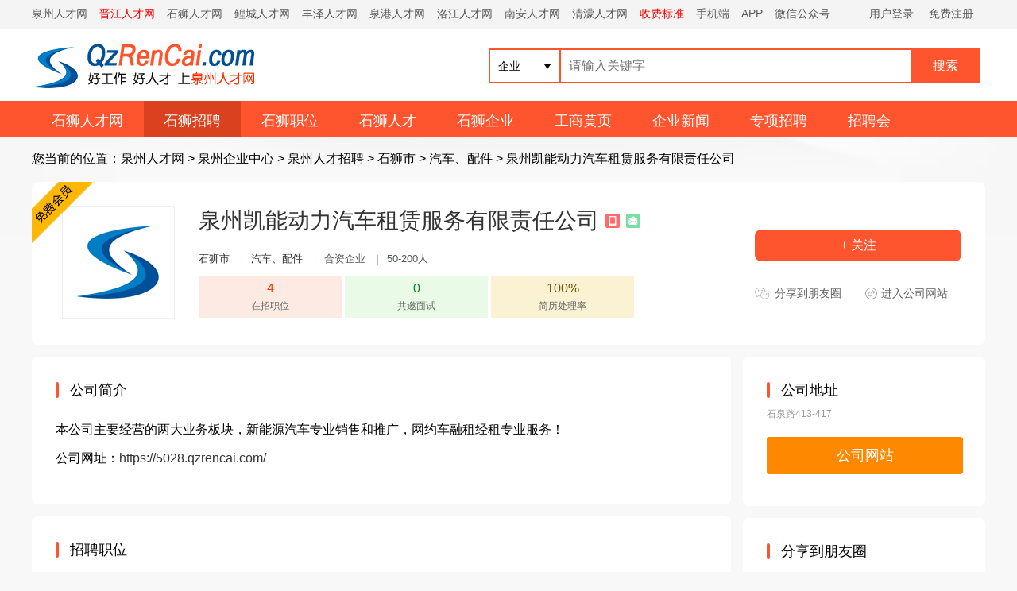

--- FILE ---
content_type: text/html; charset=UTF-8
request_url: https://ss.qzrencai.com/company/5028.html
body_size: 13122
content:
<!DOCTYPE html>
<head>
<meta http-equiv="Content-Type" content="text/html;charset=utf-8" />
<meta name="keywords" content="泉州凯能动力汽车租赁服务有限责任公司公司介绍，泉州凯能动力汽车租赁服务有限责任公司招聘信息，最新产品，汽车、配件" />
<meta name="description" content="本公司主要经营的两大业务板块，新能源汽车专业销售和推广，网约车融租经租专业服务！&nbsp;&nbsp;" />
<link rel="stylesheet" href="https://img.qzrencai.com/app/template/default/style/css.css" type="text/css" />
<link rel="stylesheet" href="https://img.qzrencai.com/app/template/company/default/images/comapply.css" type="text/css" />
<title>泉州凯能动力汽车租赁服务有限责任公司-石狮人才-石狮人才网-ss.QzRenCai.com</title>
<link rel="alternate" media="only screen and (max-width: 640px)" href="https://m.qzrencai.com/company/5028.html" >
<meta name="mobile-agent" content="format=html5;url=https://m.qzrencai.com/company/5028.html" />
<meta name="mobile-agent" content="format=xhtml;url=https://m.qzrencai.com/company/5028.html" />
<link rel="miphtml" href="https://m.qzrencai.com/company/5028.html">
<script type="text/javascript">try {var urlhash = window.location.hash;if (!urlhash.match("fromapp")){if ((navigator.userAgent.match(/(iPhone|iPod|Android|ios|iPad)/i))){window.location="https://m.qzrencai.com/company/5028.html";}}}catch(err){}</script>
</head>

<body class="companyshowbg">
<script>
var weburl="https://www.qzrencai.com",
user_sqintegrity="60",
integral_pricename='积分',
pricename='积分',
code_web='',
code_kind='1';</script>

<!-- 石狮人才网 通用顶部 begin -->
<div class="head"><div class="head_m">
<div class="head_l"><a href="https://www.qzrencai.com/">泉州人才网</a><a href="https://jj.qzrencai.com/" class="red">晋江人才网</a><a href="https://ss.qzrencai.com/">石狮人才网</a><a href="https://lc.qzrencai.com/">鲤城人才网</a><a href="https://fz.qzrencai.com/">丰泽人才网</a><a href="https://qg.qzrencai.com/">泉港人才网</a><a href="https://lj.qzrencai.com/">洛江人才网</a><a href="https://na.qzrencai.com/">南安人才网</a><a href="https://www.qzrencai.com/company/list/3-0-0-0-0-0-0-0.html">清濛人才网</a><a href="https://www.qzrencai.com/ad.html" class="red">收费标准</a><a href="https://www.qzrencai.com/c_wap.html" target="_blank">手机端</a><a href="https://www.qzrencai.com/c_moblie.html" target="_blank">APP</a><a href="https://www.qzrencai.com/c_weixin.html" target="_blank">微信公众号</a></div>
<div class="head_r"><script language="JavaScript" src="https://www.qzrencai.com/index.php?m=qzrencai&c=login"></script></div>
</div></div>

<div class="hp_head">
<div class="w1200">
<div class="hp_head_ft fl">
<div class="hp_head_ft_logo fl"><a href="https://ss.qzrencai.com" title="石狮人才网-ss.QzRenCai.com"><img src="https://img.qzrencai.com/css/logo.png" alt="石狮人才网-ss.QzRenCai.com"/></a></div>
</div>
<div class="hp_head_search fr">
<form action="https://ss.qzrencai.com/c_zp.html" method="get" onsubmit="return search_keyword(this);"  id="index_search_form">
<input type="hidden"  value="company" id="m" />
<input type="hidden" value="search" id="search" />
<div class="hp_head_search_job fl">
<span class="hp_head_search_job_b" id="search_name">企业</span>
<div class="index_header_seach_find_list yunHeaderSearch_list_box none">
<a href="javascript:void(0)" onclick="top_search('company', '企业', 'https://ss.qzrencai.com/c_zp.html', '1', 'company'); $('#search').attr('name', '');">企业</a>
<a href="javascript:void(0)" onclick="top_search('job', '找工作', 'https://ss.qzrencai.com/c_job.html', '1', 'job'); $('#search').attr('name', 'c');">找工作</a>
<a href="javascript:void(0)" onclick="top_search('resume', '找人才', 'https://ss.qzrencai.com/c_resume.html', '1', 'resume'); $('#search').attr('name', 'c');"> 找人才</a></div>
</div>
<div class="fl">
<input class="hp_head_search_text fl" type="text" name="keyword" value="" placeholder="请输入关键字">
<input class="hp_head_search_sr fl" type="submit" value="搜索"/>
</div>
</form>
</div>
</div>
</div>
<div class="hp_nav"><div class="w1200"><ul><li><a href="https://ss.qzrencai.com/">石狮人才网</a></li><li class="nav_list_hover"><a href="https://ss.qzrencai.com/c_zp.html">石狮招聘</a></li><li><a href="https://ss.qzrencai.com/c_job.html">石狮职位</a></li><li><a href="https://ss.qzrencai.com/c_resume.html">石狮人才</a></li><li><a href="https://ss.qzrencai.com/c_company.html">石狮企业</a></li><li><a href="https://ss.qzrencai.com/company/">工商黄页</a></li><li><a href="https://ss.qzrencai.com/news.html">企业新闻</a></li><li><a href="https://ss.qzrencai.com/c_special.html">专项招聘</a></li><li><a href="https://ss.qzrencai.com/c_zph.html">招聘会</a></li><li><a href="https://ss.qzrencai.com/news/">石狮新闻</a></li></ul></div></div>
<!-- 石狮人才网 通用顶部 end -->
<div class="clear"></div>
<div class="com_details_top">
    <div class="w1200">
        <div class="com_details_current">您当前的位置：<a href="https://www.qzrencai.com/">泉州人才网</a> > <a href="https://www.qzrencai.com/qy/">泉州企业中心</a> > <a href="https://www.qzrencai.com/company/">泉州人才招聘</a> > <a href="https://www.qzrencai.com/m_qy-provinceid_5.html">石狮市</a> > <a href="https://www.qzrencai.com/m_qy-hy_851.html">汽车、配件</a> > <a href="https://www.qzrencai.com/company/5028.html">泉州凯能动力汽车租赁服务有限责任公司</a></div>
        <div class="com_details_top_c">
            <span class="com_details_name_mq3" title="会员等级"></span>
            <div class="com_details_info_box">
                <div class="com_details_logo">
                    <a href="https://www.qzrencai.com/company/5028.html"><img src="https://www.qzrencai.com/data/logo/20170418/14906489056.PNG" width="140" height="140" onerror="showImgDelay(this,'https://www.qzrencai.com/data/logo/20170418/14906489056.PNG',2);" onerror="showImgDelay(this,'https://www.qzrencai.com/data/logo/20170418/14906489056.PNG',2);" alt="泉州凯能动力汽车租赁服务有限责任公司"/></a>
                </div>
                <h1 class="com_details_name" style="overflow: hidden; position: relative; max-width: 660px;">
                    <a href="https://5028.qzrencai.com/" target="_blank">泉州凯能动力汽车租赁服务有限责任公司 </a>
                                                            <i class="job_details_cominfo_rz job_details_cominfo_rz_sj" title="手机认证"></i>                    <i class="job_details_cominfo_rz job_details_cominfo_rz_yx" title="邮箱认证"></i>                </h1>
                <div class="com_details_info">                                                 <a href="https://www.qzrencai.com/m_qy-provinceid_5.html">石狮市</a>                                                                        <span class="com_details_line">|</span><a href="https://www.qzrencai.com/m_qy-hy_851.html">汽车、配件</a>                                                                        <span class="com_details_line">|</span>合资企业                                                                        <span class="com_details_line">|</span>50-200人                                                                                        </div>

                <div class="com_details_data_box">
                    <div class="com_details_data_box_c">                                                            		<div class="com_details_data"><div class="com_details_data_n">4</div><div class="com_details_dataname">在招职位</div></div>		<div class="com_details_data1"><div class="com_details_data_n">0</div><div class="com_details_dataname">共邀面试</div></div>		<div class="com_details_data2"><div class="com_details_data_n">100%</div><div class="com_details_dataname"> 简历处理率</div></div>
                    </div>
                </div>
            </div>
            <div class="com_details_opt">
                <div class="com_details_opt_fxbox">
                                                                        <a href="javascript:void(0)" onclick="showlogin('1');" class="com_details_opt_gz">+ 关注</a>
                                                            </div>
                                <div id="status_div" style="display:none; width:350px;">
                    <div id="claimmsg"></div>
                    <div class="admin_qx_bth" style="text-align:center;padding:10px;border-radius:20px;">
                        <input type="button" onClick="layer.closeAll();" class="admin_examine_bth_qx" style="width:70px;height:29px;color:#fff;border:none;font-size:14px;border-radius:3px;background:#f60;" value='关闭' />
                    </div>
                </div>
                
                <div class="com_details_opt_fxbox">
                    <a href="javascript:void(0);" onmousemove="$('#getwapurl').show();" onmouseout="$('#getwapurl').hide();" rel="nofollow" class="com_details_opt_fx">分享到朋友圈</a>
                    <div class="comapply_sq_r_cy none" id="getwapurl">
                        <div class="comapply_sq_r_cont">
                            <div class="comapply_sq_r_tipa"> 微信扫一扫：分享</div>
                            <img src="https://www.qzrencai.com/index.php?m=ajax&c=pubqrcode&toc=company&toa=show&toid=5028" width="130" height="130"/>
                            <div class="comapply_sq_r_tipsm"> ↑微信扫上方二维码↑<br>便可将本文分享至朋友圈</div>
                        </div>
                    </div>
                </div>
                			<div class="com_details_opt_xcxbox">				<a href="https://5028.qzrencai.com/" target="_blank" class="com_details_opt_xcx">进入公司网站</a>			</div>
            </div>
        </div>
    </div>
</div>

<div class="clear"></div>

<div class="w1200">
    <div class="com_details_left">
        
        <div class="com_show_leftbox" id="companybusiness" data-slide='1'>
            <div class="com_details_tit"><span class="job_show_tit_s"><i class="job_show_tit_line"></i>工商信息</span></div>
            <div class="com_show_leftcont">
                <!-- 天眼查 start-->
                <div class="business none" id="businessInfo">
                    <div class="businessInfo">
                        <ul class="basicMsgList clearfix">
                            <li><div class="clearfix"><span>统一社会信用代码：</span><em id="creditCode"></em></div></li>
                            <li><div class="clearfix"><span>成立日期：</span><em id="estiblishTime"></em></div></li>
                            <li><div class="clearfix"><span>组织机构代码：</span><em id="orgNumber"></em></div></li>
                            <li><div class="clearfix"><span>经营期限：</span><em id="Time"></em></div></li>
                            <li><div class="clearfix"><span>企业类型：</span><em id="companyOrgType"></em></div></li>
                            <li><div class="clearfix"><span>登记机关：</span><em id="regInstitute"></em></div></li>
                            <li><div class="clearfix"><span>经营状态：</span><em id="regStatus"></em></div></li>
                            <li><div class="clearfix"><span>注册资本：</span><em id="regCapital"></em></div></li>
                        </ul>
                        <dl class="basicMsgList">
                            <dt>注册地址：</dt>
                            <dd id="regLocation"></dd>
                        </dl>
                        <dl class="basicMsgList mt20">
                            <dt>经营范围：</dt>
                            <dd id="businessScope"></dd>
                        </dl>
                        <div class="qxb clearfix">
                            <div class="qxb_tg">
                                <span>以上内容由</span>
                                <div class="hxb"><a href="" class="tianyancha" id="tianyancha" target='_blank'></a></div>
                                <span>提供</span>
                            </div>
                        </div>
                    </div>
                </div>
                <!-- 天眼查 end-->
            </div>
        </div>

        <div class="com_show_leftbox">
            <div class="com_details_tit"><span class="job_show_tit_s"><i class="job_show_tit_line"></i>公司简介</span></div>

            <div class="clear"></div>

            <div class="com_show_leftcont">
                <div class="con_show_introduction">
                                        <div style="width:100%;height:auto; overflow:hidden;white-space:pre-line;" id="com_content" class="company_img_auto"><p>本公司主要经营的两大业务板块，新能源汽车专业销售和推广，网约车融租经租专业服务！&nbsp;&nbsp;<br/></p>  公司网址：<a href="https://5028.qzrencai.com/">https://5028.qzrencai.com/</a></div>
                    <div class="company_show_more none"><a href="javascript:;" onclick="showcc()">查看更多</a></div>
                                    </div>
            </div>
        </div>

        
        
        
        <!-- 公司职位 start -->
        <div class="com_show_leftbox" id="job">
            <div class="com_details_tit"><span class="job_show_tit_s"><i class="job_show_tit_line"></i>招聘职位</span></div>
                        <div class="com_show_leftcont">
                <div class="comshow_job" id="company_job_list">
                    
                                        <div class="firm_post">
                        <div class="com_details_com_otherjob_l">
                            <div class="com_details_com_otherjob_name"><a href="https://ss.qzrencai.com/job/22503.html" target="_blank" class="">客服人员</a></div>
                            <div class="com_details_com_otherjob_info"><a href="https://5028.qzrencai.com/" target="_blank">泉州凯能动力汽车租赁服务有限责任公司</a></div>
                        </div>
                        <div class="com_details_com_otherjob_c">
                            <div class="com_details_com_otherjob_xz">3000-8000元</div>
                            <div class="com_details_com_otherjob_city">2025-05-29 更新</div>
                        </div>
                        <div class="com_details_com_otherjob_r">
                            <a href="https://ss.qzrencai.com/job/22503.html" target="_blank" class="com_details_com_otherjob_sq">申请</a>
                        </div>
                    </div>
                                        <div class="firm_post">
                        <div class="com_details_com_otherjob_l">
                            <div class="com_details_com_otherjob_name"><a href="https://ss.qzrencai.com/job/22502.html" target="_blank" class="">金融专员</a></div>
                            <div class="com_details_com_otherjob_info"><a href="https://5028.qzrencai.com/" target="_blank">泉州凯能动力汽车租赁服务有限责任公司</a></div>
                        </div>
                        <div class="com_details_com_otherjob_c">
                            <div class="com_details_com_otherjob_xz">3000-10000元</div>
                            <div class="com_details_com_otherjob_city">2025-01-05 更新</div>
                        </div>
                        <div class="com_details_com_otherjob_r">
                            <a href="https://ss.qzrencai.com/job/22502.html" target="_blank" class="com_details_com_otherjob_sq">申请</a>
                        </div>
                    </div>
                                        <div class="firm_post">
                        <div class="com_details_com_otherjob_l">
                            <div class="com_details_com_otherjob_name"><a href="https://ss.qzrencai.com/job/22505.html" target="_blank" class="">网约车销售代表</a></div>
                            <div class="com_details_com_otherjob_info"><a href="https://5028.qzrencai.com/" target="_blank">泉州凯能动力汽车租赁服务有限责任公司</a></div>
                        </div>
                        <div class="com_details_com_otherjob_c">
                            <div class="com_details_com_otherjob_xz">5000-10000元</div>
                            <div class="com_details_com_otherjob_city">2024-07-31 更新</div>
                        </div>
                        <div class="com_details_com_otherjob_r">
                            <a href="https://ss.qzrencai.com/job/22505.html" target="_blank" class="com_details_com_otherjob_sq">申请</a>
                        </div>
                    </div>
                                        <div class="firm_post">
                        <div class="com_details_com_otherjob_l">
                            <div class="com_details_com_otherjob_name"><a href="https://ss.qzrencai.com/job/22504.html" target="_blank" class="">销售经理</a></div>
                            <div class="com_details_com_otherjob_info"><a href="https://5028.qzrencai.com/" target="_blank">泉州凯能动力汽车租赁服务有限责任公司</a></div>
                        </div>
                        <div class="com_details_com_otherjob_c">
                            <div class="com_details_com_otherjob_xz">5000-12000元</div>
                            <div class="com_details_com_otherjob_city">2024-01-13 更新</div>
                        </div>
                        <div class="com_details_com_otherjob_r">
                            <a href="https://ss.qzrencai.com/job/22504.html" target="_blank" class="com_details_com_otherjob_sq">申请</a>
                        </div>
                    </div>
                    
                    
                                    </div>
            </div>
        </div>
        <div class="maincenters mt20">
            <div class="com_show_leftbox" style="margin-top:0px;">
                <div id="sortBoxs">
                    <div class="search_menuBoxs">
                        <ul>
                            <li class="search_curs" id="typezb" onmousemove="searchtype('zb');">周边招聘<i class="search_curs_line"></i></li>
                            <li id="typezp" onmousemove="searchtype('zp');">招聘频道<i class="search_curs_line"></i></li>
                            <li id="typerm" onmousemove="searchtype('rm');">热门搜索<i class="search_curs_line"></i></li>
                        </ul>
                    </div>

                    <div class="contentBoxs">
                        <!-- 周边招聘 -->
                        <div class="contentBox_conts " id="type_zb">
                            <div class="Industry_lists"><a href="https://www.qzrencai.com/m_qy-provinceid_1.html">鲤城企业</a><a href="https://www.qzrencai.com/m_qy-provinceid_6.html">丰泽企业</a><a href="https://www.qzrencai.com/m_qy-provinceid_4.html">泉港企业</a><a href="https://www.qzrencai.com/m_qy-provinceid_2.html">洛江企业</a><a href="https://www.qzrencai.com/m_qy-provinceid_9.html">晋江企业</a><a href="https://www.qzrencai.com/m_qy-provinceid_10.html">南安企业</a><a href="https://www.qzrencai.com/m_qy-provinceid_5.html">石狮企业</a><a href="https://www.qzrencai.com/m_qy-provinceid_3.html">清濛开发企业</a><a href="https://www.qzrencai.com/m_qy-provinceid_11.html">惠安企业</a><a href="https://www.qzrencai.com/m_qy-provinceid_13.html">永春企业</a><a href="https://www.qzrencai.com/m_qy-provinceid_12.html">安溪企业</a><a href="https://www.qzrencai.com/m_qy-provinceid_8.html">德化企业</a><a href="https://www.qzrencai.com/m_qy-provinceid_7.html">其他企业</a>
                            </div>
                        </div>

                        <!-- 招聘频道 -->
                        <div class="contentBox_conts none" id="type_zp">
                            <div class="Industry_lists">
<a href="https://www.qzrencai.com/m_qy-hy_35.html">计算机、互联网、网络</a>
<a href="https://www.qzrencai.com/m_qy-hy_866.html">电子商务、销售、营销</a>
<a href="https://www.qzrencai.com/m_qy-hy_839.html">通信、电子、科技产品</a>
<a href="https://www.qzrencai.com/m_qy-hy_40.html">广告、市场、媒体、艺术</a>
<a href="https://www.qzrencai.com/m_qy-hy_844.html">贸易、出口、工贸</a>
<a href="https://www.qzrencai.com/m_qy-hy_841.html">服装厂、针织、纺织、皮革</a>
<a href="https://www.qzrencai.com/m_qy-hy_843.html">体育用品、户外、运动</a>
<a href="https://www.qzrencai.com/m_qy-hy_855.html">鞋业、鞋材、塑胶</a>
<a href="https://www.qzrencai.com/m_qy-hy_856.html">包袋、包装、箱包、文具</a>
<a href="https://www.qzrencai.com/m_qy-hy_847.html">食品、饮料、茶叶、酒</a>
<a href="https://www.qzrencai.com/m_qy-hy_859.html">儿童、玩具、母婴</a>
<a href="https://www.qzrencai.com/m_qy-hy_864.html">工艺品、礼品、珠宝</a>
<a href="https://www.qzrencai.com/m_qy-hy_852.html">辅料、半成品、模具、材料</a>
<a href="https://www.qzrencai.com/m_qy-hy_868.html">五金、管业、塑料、钢材、金属</a>
<a href="https://www.qzrencai.com/m_qy-hy_865.html">日常用品、生活用品</a>
<a href="https://www.qzrencai.com/m_qy-hy_842.html">水暖、卫浴、居家</a>
<a href="https://www.qzrencai.com/m_qy-hy_869.html">电器、家具</a>
<a href="https://www.qzrencai.com/m_qy-hy_851.html">汽车、配件</a>
<a href="https://www.qzrencai.com/m_qy-hy_837.html">机械、设备、技工</a>
<a href="https://www.qzrencai.com/m_qy-hy_848.html">物流、运输、快递、供应链</a>
<a href="https://www.qzrencai.com/m_qy-hy_836.html">化工、能源、光电</a>
<a href="https://www.qzrencai.com/m_qy-hy_846.html">学校、教育、培训</a>
<a href="https://www.qzrencai.com/m_qy-hy_41.html">房地产、工程、房产中介</a>
<a href="https://www.qzrencai.com/m_qy-hy_854.html">装修、装饰、建材、设计</a>
<a href="https://www.qzrencai.com/m_qy-hy_39.html">医院、生物、制药、健康</a>
<a href="https://www.qzrencai.com/m_qy-hy_37.html">金融、财务、银行、信用卡</a>
<a href="https://www.qzrencai.com/m_qy-hy_853.html">股票、投资、控股</a>
<a href="https://www.qzrencai.com/m_qy-hy_874.html">保险、证券、贷款</a>
<a href="https://www.qzrencai.com/m_qy-hy_44.html">政府、协会、服务业</a>
<a href="https://www.qzrencai.com/m_qy-hy_849.html">消防、安防、监控</a>
<a href="https://www.qzrencai.com/m_qy-hy_857.html">环保、环境、净水、节能</a>
<a href="https://www.qzrencai.com/m_qy-hy_863.html">酒店、旅游、农业</a>
<a href="https://www.qzrencai.com/m_qy-hy_870.html">足浴、保健、美容、养生</a>
<a href="https://www.qzrencai.com/m_qy-hy_862.html">石材、木材</a>
<a href="https://www.qzrencai.com/m_qy-hy_850.html">陶瓷、瓷砖</a>
<a href="https://www.qzrencai.com/m_qy-hy_858.html">物业管理、保安</a>
<a href="https://www.qzrencai.com/m_qy-hy_845.html">企业管理、检测、认证</a>
<a href="https://www.qzrencai.com/m_qy-hy_835.html">商贸、百货、商场</a>
<a href="https://www.qzrencai.com/m_qy-hy_38.html">生产、营运、采购</a>
<a href="https://www.qzrencai.com/m_qy-hy_861.html">公司注册、商标、知识产权</a>
<a href="https://www.qzrencai.com/m_qy-hy_873.html">树脂、橡胶</a>
<a href="https://www.qzrencai.com/m_qy-hy_872.html">阀门、水泵</a>
<a href="https://www.qzrencai.com/m_qy-hy_871.html">电气</a>
<a href="https://www.qzrencai.com/m_qy-hy_867.html">店面、连锁</a>
<a href="https://www.qzrencai.com/m_qy-hy_43.html">管理、咨询、律师</a>
<a href="https://www.qzrencai.com/m_qy-hy_860.html">人力资源</a>
<a href="https://www.qzrencai.com/m_qy-hy_875.html">灯饰、照明</a>
<a href="https://www.qzrencai.com/m_qy-hy_42.html">人事、行政、高级管理</a>
<a href="https://www.qzrencai.com/m_qy-hy_45.html">公务员、翻译、其他</a>
<a href="https://www.qzrencai.com/m_qy-hy_36.html">客服、技术支持</a>
<a href="https://www.qzrencai.com/m_qy-hy_840.html">不限</a>
                            </div>
                        </div>

                        <!-- 热门搜索 -->
                        <div class="contentBox_conts none" id="type_rm">
                            <div class="Industry_lists">
                                                            </div>
                        </div>
                    </div>
                </div>
            </div>
        </div>
    </div>
    <div class="com_details_right">
        <div class="com_details_rightbox">
            <div class="com_details_tit"><span class="job_show_tit_s"><i class="job_show_tit_line"></i>公司地址</span></div>
                        <div class="com_details_tel_me">
                <div class="">石泉路413-417</div>
            </div>
                        				<div class="job_details_cominfo_more_bth">
					<a href="https://5028.qzrencai.com/" target="_blank" class="job_details_cominfo_more">公司网站</a>
				</div>
				
        </div>                    <div class="com_details_rightbox">                    <div class="com_details_tit"><span class="job_show_tit_s"><i class="job_show_tit_line"></i>分享到朋友圈</span></div>                <div style="text-align:center"><img src="https://www.qzrencai.com/index.php?m=ajax&c=pubqrcode&toc=company&toa=show&toid=5028" width="150" height="150"/></div>            </div>
                <div class="com_details_rightbox">
            <div class="com_details_tit"><span class="job_show_tit_s"><i class="job_show_tit_line"></i>公司问答</span></div>
            <!--有提问前-->
                        <div class="job_details_comask_p">有疑问？快来问问吧</div>
            <div class="job_details_comask_bth">
                                <a href="javascript:;" onclick="showlogin()" class="job_details_comask_bth_a">我要提问</a>
                            </div>
                        <!--提问 end-->                  <div class="yun_job_list_right_banner">       	        <a href='https://www.qzrencai.com/c_clickhits-id_13.html' target='_blank' rel='nofollow'><img src='https://img.qzrencai.com/data/upload/pimg/20170418/15604592383.png'  height='175' width='245' ></a>                <a href='https://www.qzrencai.com/c_clickhits-id_12.html' target='_blank' rel='nofollow'><img src='https://img.qzrencai.com/data/upload/pimg/20170418/15341563068.PNG'  height='243' width='243' ></a>                <a href='https://www.qzrencai.com/c_clickhits-id_8.html' target='_blank' rel='nofollow'><img src='https://img.qzrencai.com/data/upload/pimg/20170418/14571043874.JPG'  height='243' width='243' alt='广告3'></a>         </div>        
            <div class="" id="showmessage" style="display:none;">
                <div class="job_hr_ly_box" style="padding-top:10px;">
                    <form action="https://www.qzrencai.com/job/c_comapply-a_msg.html" method="post" target="supportiframe" onsubmit="return com_msg();">
                        <div>
                            <textarea class="comapply_Leave_fb_text" name="content" id='msg_content' placeholder='请输入您的疑问。比如所在地、年薪、福利等等，我会及时给您回复！期待与您合作。'></textarea>
                            <input type="hidden" name="job_uid" value="5028"/>
                        </div>

                        <div class="affirm affirm_yz">
                            <input class="zx_yx_input fl" id="msg_CheckCode" type="text" placeholder="请输入验证码" value="" maxlength="4" name="authcode"/>
                            <img class="zx_yx_input_img fl" id="vcode_imgs" src="https://www.qzrencai.com/app/include/authcode.inc.php" onclick="checkCode('vcode_imgs');"/>
                                                                                    <input type="button" value="提交咨询" onclick="showlogin('1');" class="comapply_Leave_fb_sub "/>
                                                                                </div>
                        <div class="comapply_Leave_fb_s">
                                                    </div>
                    </form>
                </div>
            </div>
        </div>
                
            </div>
</div>
<div id="map_show" style="display:none;">
    <div class="map_query_box">
        <div id="map_container" style="width:1100px;height:450px;"></div>
        <div class="map_query" id="map_search">
            <div class="map_query_tit">线路查询 <span class="map_query_tit_s">注：地图可以左击拖拽任意位置</span></div>
            <div class="map_query_list"><span class="map_query_list_s">起点</span><i class="map_query_list_line"></i>
                <input type="text" class="map_startlist map_query_text" placeholder="输入起点" id="map_start" name="map_start" />
            </div>
            <div class="map_query_list"><span class="map_query_list_s">终点</span><i class="map_query_list_line"></i>
                                <input type="text" class="map_startend map_query_text" placeholder="输入终点" value="" id="map_end" name="map_end"/>
                            </div>
            <div class="map_query_bth_box">
                <input type="button" class="mapsubmit map_query_bth " value="公交查询" name="submit" onclick="bus_query('map_container', '', '');"/>
                <span><input type="button" class="mapsubmit map_query_bth map_query_bth_car" value="驾车查询" name="submit" onclick="map_drving('map_container', '', '');"/></span>
            </div>
        </div>
        <div class="map_query_result">
            <div id="panel"></div>
        </div>
    </div>
</div>
<div id="telQrcodeBox" class="none">
    <div class="job_tel_wx_box">
        <div id="tel_wxqrcode" class="job_tel_wx_zs">正在获取二维码...</div>
        <div class="job_tel_wx_p"><span class="job_tel_wx_bth">请使用微信扫一扫</span></div>
    </div>
</div>
<style>
	
	.hb_tc_bth{padding:10px 0; text-align: center;backgroud-color:#fff !important;}
	.hb_tc_bth .hb_tc_hyz{width:120px;height:40px; line-height: 40px; text-align: center; display: inline-block; background-color: #3478ea;color:#fff;border-radius:3px;color:#fff;}
	.hb_tc_xz{width:120px;height:40px; line-height: 40px; text-align: center; display: inline-block; margin-left: 10px; background-color: #01af67;color:#fff;border-radius:3px;color:#fff;}
	.hb_tc_bth a:hover{color:#fff}
	
	.hb_close_box{padding:0px 0 0 25px}
	.hb_close_box_tit{color:#333; font-weight: bold;}
	.hb_close_job{width:100%;max-height: 130px; overflow: auto;min-height: 45px;}
	.hb_close_box_job{width:168px;height:30px; line-height: 30px; padding-left:30px; position: relative;    overflow: hidden;text-overflow: ellipsis;white-space: nowrap;  display: inline-block; margin-right: 10px; margin-top:8px;border-radius:4px;}
	.hb_close_box_job input{ position: absolute;left:10px;top:8px;}
	.poster_pic{width:100%;}
	.poster_pic img{width:100%;border-radius:3px;box-shadow: 0px 5px 10px 0px rgba(111, 116, 132, 0.1);}
	.hb_listbox{ display:block; }
	.hb_listbox_name{ font-size:15px;width:100%; text-align:center; padding-top:10px;}
	.hb_listbox_sc{ display:inline-block;padding:3px 20px; background:#3d7dfd;color:#fff;border-radius:20px; cursor: pointer;}
	.hbCloseBoxAll{overflow: hidden;padding: 0 12px 12px 12px;}
	.swiperPhpup{overflow: hidden;min-height: 200px;position: relative;padding: 12px 0 20px 0;}
	
	#hbSwiper .swiper-container {width: 100%;height: 100%;}
	#hbSwiper .swiper-slide {text-align: center;font-size: 18px;background: #fff;display: -webkit-box;display: -ms-flexbox;display: -webkit-flex;display: flex;-webkit-box-pack: center;-ms-flex-pack: center;-webkit-justify-content: center;justify-content: center;-webkit-box-align: center;-ms-flex-align: center;-webkit-align-items: center;align-items: center;cursor: pointer;}

.swiperContBoxs{
    overflow: hidden;
}
.swiperContBoxs .swiper-button-next{
    background: rgba(0, 0, 0, 0.6);
    background-size: 100%;
    width: 45px;
    height: 45px;
    border-radius: 50%;
    overflow: hidden;
}
.swiperContBoxs .swiper-button-next:after{
    font-size: 20px;
    color: #fff;
}
.swiperContBoxs .swiper-button-prev{
    background: rgba(0, 0, 0, 0.6);
    width: 45px;
    height: 45px;
    border-radius: 50%;
    overflow: hidden;
}
.swiperContBoxs .swiper-button-prev:after{
    font-size: 20px;
    color: #fff;
}
</style>
<link href="https://www.qzrencai.com/js/swiper/swiper-bundle.min.css?v=2817" rel="stylesheet" type="text/css"/>
<script src="https://www.qzrencai.com/js/swiper/swiper-bundle.min.js?v=2817"></script>
<!--选择海报提示框-->
<div id="hb_tip" class="hb_tip" style="display: none;">
    <!--选择职位-->
    <div class="hb_close_box hbCloseBoxAll">
        <div class="hb_close_box_tit">1. 选择海报上展示的职位</div>
        <div id="jobs_container" class="hb_close_job" >
                        <label>
                <span class="hb_close_box_job">
                    <input type="checkbox" class="jobChecked" name="jobIds[]" value="22502" checked> 金融专员
                </span>
            </label>
                        <label>
                <span class="hb_close_box_job">
                    <input type="checkbox" class="jobChecked" name="jobIds[]" value="22503" checked> 客服人员
                </span>
            </label>
                        <label>
                <span class="hb_close_box_job">
                    <input type="checkbox" class="jobChecked" name="jobIds[]" value="22504" checked> 销售经理
                </span>
            </label>
                        <label>
                <span class="hb_close_box_job">
                    <input type="checkbox" class="jobChecked" name="jobIds[]" value="22505" checked> 网约车销售代表
                </span>
            </label>
                    </div>
        <div class="hb_close_box_tit mt10">2. 在喜欢的图片下方点击生成海报</div>
        <div class="hb_close_img">
            <div class="swiperPhpup">
                <div id="hbSwiper" class="swiper-container swiperContBoxs">
                    <div class="swiper-wrapper">
                                            </div>
                    <div class="swiper-button-next"></div>
                    <div class="swiper-button-prev"></div>
                </div>
            </div>
        </div>
    </div>
</div>
<script>
    var weburl = 'https://www.qzrencai.com';
    var jobCnt = '1';
    var hbids = [];
    ''
    var hbJobId = '';
    var isJobDtl = 0;
    function getComHb(hb) {
        layer.closeAll();

        var hbNum = '0';
        var id = '5028';
        var url = weburl + '/index.php?m=ajax&c=getComHb&uid=' + id + '&hb=' + hbids[hb];
        if (hb < (parseInt(hbNum) - 1)) {
            var next = hb + 1;
        } else {
            var next = 0;
        }

        var loading = layer.load('生成中...', 0);

        var image = new Image();
        image.src = url;
        image.onload = function() {
            layer.closeAll();

            layer.open({
                type: 1,
                title: false,
                content: '<div class="hb_tc"><img src="' + image.src + '" style="max-width: 100%;"><div class="hb_tc_bth"><a href="javascript:;" onclick="getComHb(' + next + ');" class="hb_tc_hyz">换一张</a><a href="javascript:;" onclick="downWhb(' + hb + ');" class="hb_tc_xz">下载海报</a></div></div>',
                area: ['360px', 'auto'],
                offset: '55px',
                closeBtn: 0,
                shadeClose: true
            });
        };
    }
    // 生成指定职位的为海报
    function getComHbNew(style, hbJobId, hbid) {
        // layer.closeAll();
        var url = '';
        if (isJobDtl) {
            // const url 	= 	weburl+'/index.php?m=ajax&c=getJobHb&id=' + id + '&hb=' + hbids[hb];
            url = weburl + '/index.php?m=ajax&c=getJobHb&id=' + hbJobId + '&hb=' + hbid;
        } else {
            var id = '5028';
            url = weburl + '/index.php?m=ajax&c=getComHb&uid=' + id + '&style=' + style +'&jobids=' + hbJobId;
        }
        var loading = layer.load('生成中...', 0);
        localStorage.setItem('jobids', hbJobId)
        var image = new Image();
        image.src = url;
        image.onload = function() {
            layer.close(loading);
            layer.open({
                type: 1,
                title: false,
                content: '<div class="hb_tc"><img src="' + image.src + '" style="max-width: 100%;"><div class="hb_tc_bth"><a href="javascript:;" data-jobs="'+ hbJobId +'" onclick="downWhbNew(' + style + ',' + hbid +');" class="hb_tc_xz">下载海报</a></div></div>',
                area: ['360px', 'auto'],
                offset: '55px',
                closeBtn: 0,
                shadeClose: true
            });
        };
    }

    function downWhb(hb) {
    	var loading = layer.load('下载中...', 0);
    	var id = '5028';
    	var url   =   weburl + '/index.php?m=ajax&c=getComHb&uid=' + id + '&hb=' +  + hbids[hb];
        var image = new Image();
        image.src = url;
        image.onload = function() {
            layer.closeAll();
            var a = document.createElement('a');          // 创建一个a节点插入的document
            var event = new MouseEvent('click')           // 模拟鼠标click点击事件
            a.download = 'whb' + id + '_' +hbids[hb];     // 设置a节点的download属性值
            a.href = url;                                 // 将图片的src赋值给a节点的href
            a.dispatchEvent(event);
        }
    }
    // 下载指定职位的为海报
    function downWhbNew(style, hbid) {
        hbJobId = localStorage.getItem('jobids')
        var loading = layer.load('下载中...', 0);
        var url = '';
        if (isJobDtl) {
            url = weburl + '/index.php?m=ajax&c=getJobHb&id=' + hbJobId + '&hb=' + hbid;
        } else {
            var id = '5028';
            url = weburl + '/index.php?m=ajax&c=getComHb&uid=' + id + '&style=' + style +'&jobids=' + hbJobId;
        }
        var image = new Image();
        image.src = url;
        image.onload = function() {
            layer.closeAll();
            var a = document.createElement('a');          // 创建一个a节点插入的document
            var event = new MouseEvent('click')           // 模拟鼠标click点击事件
            a.download = 'whb' + style + '_' + hbJobId.split(',').join('_');     // 设置a节点的download属性值
            a.href = url;                                 // 将图片的src赋值给a节点的href
            a.dispatchEvent(event);
        }
    }
    function getJobHb(hb) {

		layer.closeAll();

		const hbNum	=	'0';
		const id 	= 	'';

		const url 	= 	weburl+'/index.php?m=ajax&c=getJobHb&id=' + id + '&hb=' + hbids[hb];

		if (hb < (parseInt(hbNum)-1)){
			var  next  =   hb+1;
		}else{
			var  next  =   0;
		}

		const loading = layer.load('生成中...', 0);

		var image = new Image();
		image.src = url;
		image.onload = function() {
			layer.closeAll();
			layer.open({
				type: 1,
				title: false,
				content: '<div class="hb_tc"><img src="'+url+'" style="max-width: 100%;"><div class="hb_tc_bth"><a href="javascript:;" onclick="getJobHb('+next+');" class="hb_tc_hyz">换一张</a></div></div>',
				area: ['360px', 'auto'],
				offset: '55px',
				closeBtn: 0,
				shadeClose: true
			});
		}
	}

    // 选择海报模板页面
    function selectHb(job_cnt, job_dtl = 0, job_id = 0, job_name = ''){
        if (job_dtl) {
            isJobDtl = 1;
        }
        if (job_id > 0 && job_name) {
            var h5 = '<label><span class="hb_close_box_job"><input type="checkbox" class="jobChecked" name="jobIds[]" value="' + job_id +'" checked>'+job_name+'</span></label>';
            $('#jobs_container').html(h5);
        }
        if (job_cnt == 0) {
            layer.msg('请先发布职位', 2, 8, function () {
                window.location.href = 'index.php?c=jobadd';
            });
            return false;
        }
		var jheight = '500px';
		if(Math.ceil(job_cnt/4) >= 3){
			jheight = '600px';
		}else if(Math.ceil(job_cnt/4) == 2){
			jheight = '550px';
		}
        var selHbLayer = layer.open({
            type: 1,
            title: '生成招聘海报',
            closeBtn: 1,
            area: ['900px', jheight],
            content: $("#hb_tip"),
			success: function(){
				var swiper = new Swiper('#hbSwiper', {
				    slidesPerView: 5,
				    spaceBetween: 20,
                    navigation: {
                      nextEl: ".swiper-button-next",
                      prevEl: ".swiper-button-prev",
                    },
				});
			}
        });
        // 只有一个职位时，默认选中;职位数大于1时，所有职位全部初始化为未选中状态
        if (job_cnt > 1) {
            hbJobId = '';
            $("input[class=jobChecked]").attr('checked', false);
        }
    }

    // 显示职位复选框
    function showHbJob() {
        $("#hbjob_tip").attr("style", "display:block;");
    }
    // 点击生成海报按钮
    function createHb(style,hbid) {
        hbJobId = ""
        $.each($("input[class=jobChecked]:checked"),function(i){
            if (hbJobId == "") {
                hbJobId = $(this).val();
            } else {
                hbJobId += "," + $(this).val();
            }
        })
        if (hbJobId == '') {
            layer.msg('请选择海报职位', 2, 8);
            return false;
        }
        getComHbNew(style, hbJobId, hbid)
    }
</script>
<script src="https://img.qzrencai.com/js/jquery.min.js?v=2817" language="javascript"></script>
<link href="https://img.qzrencai.com/js/layui/css/layui.css?v=2817" rel="stylesheet" type="text/css"/>
<script src="https://img.qzrencai.com/js/layui/layui.js?v=2817"></script>
<script src="https://img.qzrencai.com/js/layui/phpyun_layer.js?v=2817"></script>
<script src="https://img.qzrencai.com/js/lazyload.min.js?v=2817" language="javascript"></script>
<script src="https://img.qzrencai.com/js/public.js?v=2817" language="javascript"></script>
<script src="https://img.qzrencai.com/js/jquery.json.js?v=2817" language="javascript"></script>
<!--[if IE 6]>
<script src="https://img.qzrencai.com/js/png.js?v=2817"></script>
<script>
    DD_belatedPNG.fix('.png');
</script>
<![endif]-->
<script src="https://img.qzrencai.com/app/template/default/js/ScrollPic.js?v=2817" language="javascript"></script>
<script>
    layui.use(['layer'], function () {
        var layer = layui.layer,
            $ = layui.$;
        layer.photos({
            photos: '#layer-pic',
            anim: 5
        });
    });

    <!--//--><![CDATA[//><!--
    var li_num = $("#layer-pic div").length;
    if (li_num > 3) { //如果图片数量不足，就不执行切换
        var scrollPic_02 = new ScrollPic();
        scrollPic_02.scrollContId = "layer-pic"; //内容容器ID
        scrollPic_02.arrLeftId = "LeftArr"; //左箭头ID
        scrollPic_02.arrRightId = "RightArr"; //右箭头ID
        scrollPic_02.frameWidth = 820; //显示框宽度
        scrollPic_02.pageWidth = 275; //翻页宽度
        scrollPic_02.speed = 10; //移动速度(单位毫秒，越小越快)
        scrollPic_02.space = 10; //每次移动像素(单位px，越大越快)
        scrollPic_02.autoPlay = true; //自动播放
        scrollPic_02.autoPlayTime = 2; //自动播放间隔时间(秒)
        scrollPic_02.initialize(); //初始化
    }
    //--><!]]>

    $(function () {
        tianyancha('https://www.qzrencai.com/index.php?m=ajax&c=getbusiness', '泉州凯能动力汽车租赁服务有限责任公司');

        
        $(".firm_post").hover(function () {
            $(this).css("background", "#f4f4f4");
            $(this).find(".firm_post_right").show();
        }, function () {

            $(this).css("background", "");
            $(this).find(".firm_post_right").hide();
        });
        var cheight = $("#com_content").height();
        if (parseInt(cheight) > 350) {
            $("#com_content").attr('style', 'width:100%;height:350px; overflow:hidden');
            $(".company_show_more").show();
        }
    });

    function showcc() {
        $("#com_content").attr('style', 'width:100%;height:auto; overflow:hidden');
        $(".company_show_more").find('a').html('收起');
        $(".company_show_more").find('a').attr('onclick', 'hidecc()');
    }

    function hidecc() {

        $("#com_content").attr('style', 'width:100%;height:350px; overflow:hidden');
        $(".company_show_more").find('a').html('查看更多');
        $(".company_show_more").find('a').attr('onclick', 'showcc()');
    }

    function page(id, page, limit, updown) {
        if (page < 1) {
            page = 1;
        }
        loadlayer();
        $.ajax({
            type: "POST",
            global: false,
            url: "https://www.qzrencai.com/company/c_prestr.html",
            data: {
                id: id,
                page: page,
                limit: limit,
                updown: updown
            },
            success: function (data) {
                layer.closeAll('loading');
                var data = eval("(" + data + ")");
                if (data.num < 0) {
                    var $html = '<div class="firm_tips_no"> 该企业还没有发布职位信息!</div>'
                } else {
                    var $html = data.joblist;
                }
                $("#company_job_list").html($html);
            }
        });
    }

    function searchtype(id) {
        $(".search_curs").removeClass("search_curs");
        $("#type" + id).addClass("search_curs");
        $(".contentBox_conts").hide();
        $("#type_" + id).show();
    }

    function showmessage($uid, usertype) {

        if ($uid) {
            if (usertype != 1) {
                layer.msg('只有求职者可以提问！', 2, 8);
                return false;
            }
            checkCode('vcode_imgs');
            var msgLayer = layer.open({

                type: 1,
                title: '我要提问',
                closeBtn: 1,
                border: [10, 0.3, '#000', true],
                area: ['auto', 'auto'],
                content: $("#showmessage")
            });
        } else {
            showlogin(1);
        }
    }

    $(document).ready(function () {
        $(".department_a").click(function () {
            $(".department_a").removeClass('department_a_cur');
            $(this).addClass('department_a_cur');
            var departmentName = $(this).attr('data-name');
            var comuid = $(this).attr('data-uid');
            var style = $(this).attr('data-style');
            var html = '';
            if (departmentName) {
                $.ajax({
                    url: "https://www.qzrencai.com/company/c_departmentjob.html",
                    data: {comuid: comuid, departmentName: departmentName, style: style},
                    type: 'POST',
                    success: function (data) {
                        $('#company_job_list').html(data);
                    }
                });
            } else {
                page(comuid, 1, 5, 1);
            }
        });
    });

    function departmentjobpage(comuid, departmentName, style, page, limit, updown) {
        var html = '';
        $.ajax({
            url: "https://www.qzrencai.com/company/c_departmentjob.html",
            data: {
                comuid: comuid,
                departmentName: departmentName,
                style: style,
                page: page,
                limit: limit,
                updown: updown
            },
            type: 'POST',
            success: function (data) {
                $('#company_job_list').html(data);
            }
        });
    }

    function wxscanshowtel(id) {
        $('#tel_wxqrcode').html('<img src="index.php?c=telQrcode&id=' + id + '" width="120" height="120">');
        $.layer({
            type: 1,
            title: '微信扫码查看联系方式',
            closeBtn: [0, true],
            offset: ['100px', ''],
            border: [10, 0.3, '#000', true],
            area: ['300px', '320px'],
            page: {
                dom: "#telQrcodeBox"
            }
        });
    }

</script>

<iframe id="supportiframe" name="supportiframe" onload="returnmessage('supportiframe');" class="none"></iframe>

<!--当前登录-->
<link rel="stylesheet" href="https://img.qzrencai.com/app/template/default/style/tck_logoin.css?v=2817" type="text/css" />
<div class="none" id="onlogin">
	<!-- 登录弹出框-->
	<div class="login_pop_up_box">
		<div class="login_pop_up_box_right">
	
			
			<div id="login_normal">
				<div class="login_pop_up_box_title">
                <div class="login_pop_up_box_title_b">
					<input type="hidden" name="act" id="act_login" value="0" />
					<ul>
                       <li id="acount_login" class="login_pop_up_cur">账号登录<i class="login_pop_up_curline"></i></li>
                        											</ul>
				</div></div>
				<!---------------扫码登录页面---------------------->
				<div class="wx_login_show none">
				<div class="fast_login_box">
					<div id="wx_login_qrcode" class="wxlogintext">正在获取二维码...</div>
					<div class="wxlogintxt">请使用微信扫一扫登录</div>
					<div id="wx_sx" class="none">
						<div class="fast_login_show_sxbox"><a href="javascript:void(0);" onclick="getwxlogincode()" class="fast_login_show_sxicon"></a>二维码已失效点击刷新</div>
					</div>
                  </div>
				</div>
			<!------------------扫码登录页面end-->
				<div id="login_normal_box">
					<div class="login_pop_up_box_text"><i class="login_pop_up_box_icon login_pop_up_box_icon_zh"></i>
						<input type="text" id="username" placeholder="手机/会员名/邮箱" name="username" class="login_pop_up_box_t" autocomplete="off" />
						<!--提示-->
						<div class="login_pop_up_msg none" id="show_name">
							<div class="login_pop_up_msg_tx">请填写用户名</div>
							<div class="login_pop_up_msg_icon"></div>
						</div>
					</div>
					<div class="login_pop_up_box_text"><i class="login_pop_up_box_icon login_pop_up_box_icon_mm"></i>
						<input type="password" id="password" name="password" placeholder="请输入密码" class="login_pop_up_box_t" autocomplete="off" />
						<div class="login_pop_up_msg none" id="show_pass">
							<div class="login_pop_up_msg_tx">请填写密码</div>
							<div class="login_pop_up_msg_icon"></div>
						</div>
					</div>
				</div>
				<!--    手机动态码登录样式-->
				 
                
								<input type="hidden" id="login_codekind" value="0" /> 
								<div class="clear"></div>
				<div class="none" id="login_sjyz_box">
					<div class="login_pop_up_box_sjtext"><i class="login_pop_up_box_icon login_pop_up_box_icon_dx"></i>
						<input id="dynamiccode" type="text" tabindex="3" maxlength="6" name="authcode" autocomplete="off" placeholder="请输入短信验证码" class="login_pop_up_box_t">
						<div class="login_pop_up_msg none" id="show_dynamiccode">
							<div class="login_pop_up_msg_tx">请填写短信动态码</div>
							<div class="login_pop_up_msg_icon"></div>
						</div>
						<a href="javascript:void(0);" class=" login_pop_up_box_yztext_hq" id="send_msg_tip" onclick="send_msg2('https://www.qzrencai.com/login/c_sendmsg.html');">发送动态码</a>
                        <i class="login_pop_up_box_yztext_line"></i>
					</div>
				</div>
				<input type="hidden" id="login_usertype" />
				<input id="sublogin" class="login_pop_up_box_bth" type="button" onclick="check_login('https://www.qzrencai.com/login/c_loginsave.html','vcode_img',1);" value="登 录">
				
				<div class="login_pop_up_box_fot">
                	没有账号？<a href="###" id="onregister" target="_blank">立即注册</a>
					<a href="https://www.qzrencai.com/m_forgetpw.html" class="login_pop_up_box_rightreg">忘记密码？</a>
					
				</div>
                 			</div>
		</div>
	</div>
</div>
<div id="bind-captcha" data-id='sublogin' data-type='click'></div>

<script src="https://img.qzrencai.com/app/template/default/js/reg_ajax.js?v=2817" type="text/javascript"></script>
<script>
	var code_kind = '1',
		setval,
		setwout;
	var sy_login_type = '1';
	function showlogin(usertype) {
		if(code_kind == '1'){
			checkCode('vcode_img');
		}
		$("#login_usertype").val(usertype);
		var reg_moblie = '0';
		var reg_email = '1';
		$("#onregister").attr("href", 'https://www.qzrencai.com/register/');
		$('#bind-captcha').attr('data-id','sublogin');
		$("#bind-captcha").attr('data-type','click');
		
		layer.open({
			id: 'onloginid',
			type: 1,
			title: '欢迎登录',
			closeBtn: [0, true],
			offset: ['20%'],
			border: [10, 0.3, '#000', true],
			area: ['410px', 'auto'],
			zIndex:100,
			content : $('#onlogin'),
		    closeBtn : 1,
		});
	}
	$(document).ready(function() {
		//账号登录和手机登录tab选择
		$('#acount_login').click(function(data) {
			$('#acount_login').removeClass().addClass('login_pop_up_cur');
			$('#mobile_login').removeClass();
			$('#code_login').removeClass();
			$('#login_normal_box').show();
			$('#sublogin').show();
			$('#login_sj_box').hide();
			$('.logoin_tck_t_list').show();
			$('.login_pop_up_box_yztext').show();
			$('.login_pop_up_box_fot').show();
			$('.login_pop_up_box_other').show();
			$('#login_sjyz_box').hide();
			$('.wx_login_show').hide();
			$('#act_login').val('0');
			$('#bind-captcha').attr('data-id','sublogin');
			if(setval){
				clearInterval(setval);
				setval = null;
			}
			if(setwout){
				clearTimeout(setwout);
				setwout = null;
			}
		});
		$('#mobile_login').click(function(data) {
			$('#mobile_login').removeClass().addClass('login_pop_up_cur');
			$('#acount_login').removeClass();
			$('#code_login').removeClass();
			$('#login_sj_box').show();
			$('.logoin_tck_t_list').show();
			$('.login_pop_up_box_yztext').show();
			$('#login_sjyz_box').show();
			$('#sublogin').show();
			$('#login_normal_box').hide();
			$('.wx_login_show').hide();
			$('.login_pop_up_box_fot').show();
			$('.login_pop_up_box_other').show();
			$('#act_login').val('1');
			
			$('#bind-captcha').attr('data-id','send_msg_tip');
			if(setval){
				clearInterval(setval);
				setval = null;
			}
			if(setwout){
				clearTimeout(setwout);
				setwout = null;
			}
		});
		$('#code_login').click(function(data) {
			$('#code_login').removeClass().addClass('login_pop_up_cur');
			$('#acount_login').removeClass();
			$('#mobile_login').removeClass();
			$('#login_sj_box').hide();
			$('.logoin_tck_t_list').hide();
			$('.login_pop_up_box_yztext').hide();
			$('.login_pop_up_box_fot').hide();
			$('.login_pop_up_box_other').hide();
			$('#login_sjyz_box').hide();
			$('#login_normal_box').hide();
			$('#sublogin').hide();
			$('.wx_login_show').show();
			getwxlogincode();
		});

		if(sy_login_type=='2' && $('#mobile_login')){
	        $('#mobile_login').trigger("click");
	    }
	});
	function getwxlogincode(){
		$.post('https://www.qzrencai.com/login/c_wxlogin.html', {
			t: 1
		}, function(data) {
			if(data == 0) {
				$('#wx_login_qrcode').html('二维码获取失败..');
			} else {
				$('#wx_login_qrcode').html('<img src="' + data + '" width="100" height="100">');
				setval = setInterval(function(){
					$.post('https://www.qzrencai.com/login/c_getwxloginstatus.html', {
						t: 1
					}, function(data) {
						var data = eval('(' + data + ')');
						if(data.url != '' && data.msg != '') {
							clearInterval(setval);
							setval = null;
							layer.msg(data.msg, 2, 9, function() {
								window.location.href = data.url;
							});
						} else if(data.url) {
							window.location.href = '';
						}
					});
				}, 2000);
				if(setwout){
					clearTimeout(setwout);
					setwout = null;
				}
				setwout = setTimeout(function(){
					if(setval){
						clearInterval(setval);
						setval = null;
					}
					var wx_sx = $("#wx_sx").html();
					$('#wx_login_qrcode').html(wx_sx);
				},300*1000);
			}
		});
	}
	
</script>

<div class="main"></div>
<!-- 泉州人才网 通用底部 begin -->
<div class="foot">
<div class="foot_m">
<p><a href="https://www.qzrencai.com/about.html" target="_blank">公司简介</a> | <a href="https://www.qzrencai.com/hz.html" target="_blank">商业合作</a> | <a href="https://www.qzrencai.com/ad.html" target="_blank">广告中心</a> | <a href="https://www.qzrencai.com/contactus.html" target="_blank">联系我们</a> | Copyright &copy; 2025 <a href="https://www.qzrencai.com/">QzRenCai.com</a>  All Rights Reserved.</p>
<p><a href="https://www.qzrencai.com/">泉州人才网-大泉州人才网</a>  版权所有</p>
</div></div>
<!-- 泉州人才网 通用底部 end -->
</body>
</html>

--- FILE ---
content_type: application/javascript
request_url: https://img.qzrencai.com/app/template/default/js/reg_ajax.js?v=2817
body_size: 9626
content:
function exitsid(id){
	if(document.getElementById(id)){
		return true;
	}else{
		return false;
	}
}

function checkreg(type){
	$(".reg_cur").removeClass("reg_cur");
	$("#reg"+type).addClass("reg_cur");
	$("#regtype"+type).show();
	if(type=="1"){
		$("#regtype2").hide();
		$("#regtype3").hide();
	}else if(type=="2"){
		$("#regtype1").hide();
		$("#regtype3").hide();
	}else{
		$("#regtype1").hide();
		$("#regtype2").hide();
		$("#reg2").addClass("reg_cur");
	}
}
function uppassword(id){
	var password = $("#password").val();
	S_level=checkStrong(password);
	switch(S_level) { 
	case 0:
		$(".psw_span").removeClass("psw_span_cur");
	break; 
	case 1: //弱
		$("#pass1_"+id).addClass("psw_span_red");
		$("#pass2_"+id).removeClass("psw_span_yellow");
		$("#pass3_"+id).removeClass("psw_span_green");
	break; 
	case 2: //中
		$("#pass1_"+id).removeClass("psw_span_red");
		$("#pass2_"+id).addClass("psw_span_yellow");
		$("#pass3_"+id).removeClass("psw_span_green");
	break; 
	default: //强
		$("#pass1_"+id).removeClass("psw_span_red");
		$("#pass2_"+id).removeClass("psw_span_yellow");
		$("#pass3_"+id).addClass("psw_span_green");
	} 
}
//返回密码的强度级别 
function checkStrong(sPW){
	if (sPW.length<=4) 
	return 0; //密码太短 
	Modes=0; 
	for (i=0;i<sPW.length;i++){
	//测试每一个字符的类别并统计一共有多少种模式. 
	Modes|=CharMode(sPW.charCodeAt(i)); 
	}
	return bitTotal(Modes); 
} 
function CharMode(iN){ 
	if (iN>=48 && iN <=57) //数字 
	return 1; 
	if (iN>=65 && iN <=90) //大写字母 
	return 2; 
	if (iN>=97 && iN <=122) //小写 
	return 4; 
	else 
	return 8; //特殊字符 
} 

//计算出当前密码当中一共有多少种模式 
function bitTotal(num){ 
	modes=0; 
	for (i=0;i<4;i++){ 
	if (num & 1) modes++; 
	num>>>=1; 
	} 
	return modes; 
} 
//---邮箱获取后缀--
function get_def_email(email,type){
		$("#ajax_email"+type).hide();
		
    var postemail=email.split("@");
   
		var configemail = $('#defEmail').val();
    
		var def_email=configemail.split("|");
    
    
      var emails=[];
      if($.trim(postemail[1])!=""){
        $.each(def_email,function(index,data){ 
          if(data.indexOf(postemail[1])>-1){
            emails.push(data);
          };
        });
      }else{
        emails=def_email;
      }
      if(emails!=''){
         var html='';
          $.each(emails,function(index,data){ 
         if(index==0){
            $class=" reg_email_box_list_hover";
          }else{
            $class="";
          }
         
          html+='<div class="reg_email_box_list'+$class+' email'+index+'" aid="'+type+'" onclick="click_email('+index+','+type+');" onmousemove="hover_email('+index+');"><span class="eg_email_box_list_left">'+postemail[0]+'</span>'+data+'</div>';
        })
         $(".reg_email_box").html(html);
        $(".reg_email_box").show();
        $("#def").val(email);
        $("#default").val(0);
        $("#allnum").val(emails.length);
      }else{
       //  $(".reg_email_box")hide();
      }

}
function hover_email(id){
	$(".reg_email_box_list_hover").removeClass("reg_email_box_list_hover");
	$(".email"+id).addClass("reg_email_box_list_hover");
	$("#default").val(id);
}
function click_email(id,type){
	var email=$(".email"+id).html();
	email=email.replace('<span class="eg_email_box_list_left">','');
	email=email.replace('</span>','');
	email=email.replace('<SPAN class=eg_email_box_list_left>','');
	email=email.replace('</SPAN>','');
	var myreg = /^([a-zA-Z0-9\-]+[_|\_|\.]?)*[a-zA-Z0-9\-]+@([a-zA-Z0-9\-]+[_|\_|\.]?)*[a-zA-Z0-9]+\.[a-zA-Z]{2,4}$/;
	if(myreg.test(email)){
		$("#email"+type).val(email);
	}else{
		$("#email"+type).val('');
	}
	$("#email"+type).val(email);
	$(".reg_email_box").hide();
}
document.onkeydown = function(event) {
	var aevt=event;
	var evt = (aevt) ? aevt : ((window.event) ? window.event : ""); //兼容IE和Firefox获得keyBoardEvent对象  
	var key = evt.keyCode?evt.keyCode:evt.which; //兼容IE和Firefox获得keyBoardEvent对象的键值
    if (key==38){//上
		var def=$("#default").val();
		if(def>0){
			var num=parseInt(def)-1;
			$("#default").val(num);
			$(".reg_email_box_list_hover").removeClass("reg_email_box_list_hover");
			$(".email"+num).addClass("reg_email_box_list_hover");
		}
	}
    if (key==40){//下
		var def=$("#default").val();
		var num=parseInt(def)+1;
		var allnum=$("#allnum").val();
		if(num<allnum){
			$("#default").val(num);
			$(".reg_email_box_list_hover").removeClass("reg_email_box_list_hover");
			$(".email"+num).addClass("reg_email_box_list_hover");
		}
	}
    if (key==13){//回车
		var type=$(".reg_email_box_list_hover").attr("aid");
		var email=$(".reg_email_box_list_hover").html();
		if(email){
			email=email.replace('<span class="eg_email_box_list_left">','');
			email=email.replace('</span>','');
			email=email.replace('<SPAN class=eg_email_box_list_left>','');
			email=email.replace('</SPAN>','');
			$("#event").val('13');
			var myreg = /^([a-zA-Z0-9\-]+[_|\_|\.]?)*[a-zA-Z0-9\-]+@([a-zA-Z0-9\-]+[_|\_|\.]?)*[a-zA-Z0-9]+\.[a-zA-Z]{2,4}$/;
			if(myreg.test(email)){
				$("#email"+type).val(email);
			}else{
				$("#email"+type).val('');
			}
			$(".reg_email_box").hide();
 			setTimeout(function (){ $("#event").val('1');},1000);
		}
	}
}

$(function(){
	$('body').click(function(evt){
		if($(evt.target).parents("#defemail1").length==0 && evt.target.id != "defemail1") {
			$('#defemail1').hide();
		}
		if($(evt.target).parents("#defemail3").length==0 && evt.target.id != "defemail3") {
			$('#defemail3').hide();
		}
	});
	$("#email1").blur(function(){
		setTimeout("reg_checkAjax('email1')",300);
	});
	$("#email3").blur(function(){
		setTimeout("reg_checkAjax('email3')",300);
	});
})

function reg_checkAjax(id,check_user){
	var obj = $.trim($("#"+id).val());
	var msg;

	if(id=="u_name"){
		if(obj=="" || obj=='请输入您的姓名'){
			msg='姓名不能为空！';
			update_html(id,"0",msg);
		}else if(sy_resumename_num == '1' && !isChinaName(obj)){
			msg='姓名请输入2-6位汉字！';
			update_html(id,"0",msg);
		}else{
			msg='填写正确！';
			update_html(id,"1",msg);
		}
	}
	if(id=="c_name"){
		if(obj=="" || obj=='请输入企业名称'){
			msg='企业名称不能为空！';
			update_html(id,"0",msg);
		} else {
			$.ajax({
				type: "POST",
				async: false,
				url: weburl+"/index.php?m=register&c=checkComName",
				data: {
					c_name: obj
				},
				success: function(data) {
					var res = JSON.parse(data);
					if(res.errcode==0){
						msg='填写正确！';
						update_html(id,"1",msg);
					}else{
						if(res.errcode==1){
							msg="企业名称已存在！";
						}
						update_html(id,"0",msg);
					}
				}
			});
		}
	}
	if(id=="c_link"){
		if(obj=="" || obj=='请输入企业联系人'){
			msg='企业联系人不能为空！';
			update_html(id,"0",msg);
		} else {
			msg='填写正确！';
			update_html(id,"1",msg);
		}
	}
	if(id=="l_name"){
		if(obj=="" || obj=='请输入您的姓名'){
			msg='姓名不能为空！';
			update_html(id,"0",msg);
		}else if(sy_resumename_num == '1' && !isChinaName(obj)){
			msg='姓名不能为空！';
			update_html(id,"0",msg);
		}else{
			msg='填写正确！';
			update_html(id,"1",msg);
		}
	}
	if(id=="username1"){

		if(obj=="" || obj=='请输入用户名作为账号'){
			//msg='请输入2至16位不包含特殊字符的用户名！';
			msg='用户名不能为空！';
			update_html(id,"0",msg); 
		}else{
			$.ajax({
				type: "POST",
				async: false,
				url: weburl+"/index.php?m=register&c=ajaxreg",
				data: {
					username: obj
				},
				success: function(data) {
					var res = JSON.parse(data);
					if(res.errcode==0){	
						msg='填写正确！';
						update_html(id,"1",msg);
					}else{
						if(res.errcode==1){
							msg="用户名已存在！";
						}else if(res.errcode==2){
							msg="用户名不得包含特殊字符！";
						}else if(res.errcode==3){
							msg="该用户名已被禁止注册！";
						}else if(res.errcode==4){
							msg=res.msg;
						}
						update_html(id,"0",msg);
					}
				}
			});
		}
	}
	if(id=="password"){
		if(obj=="" || obj=='请输入6-20位（字母、数字、符号）'){
			msg='密码不能为空！';
			update_html(id,"0",msg);
		}else if(obj.length<6 || obj.length>20 ){
			msg='只能输入6至20位密码！';
			update_html(id,"0",msg);
		}else{
		 	$.ajax({
				type: "POST",
				async: false,
				url: weburl+"/index.php?m=register&c=ajaxreg",
				data: {
					password: obj
				},
				success: function(data) {
					var res = JSON.parse(data);
					if(res.errcode==0){	
						msg='输入正确！';
						update_html(id,"1",msg);
					}else{
						msg=res.msg;
						update_html(id,"0",msg);
					}
				}
			});
		}
	}
	if(id=="passconfirm"){
		if(obj==""){
			 msg='确认密码不能为空！';
			 update_html(id,"0",msg);
		 }else if(obj.length<6 || obj.length>20 ){
			 msg='只能输入6至20位密码！';
			update_html(id,"0",msg);
		 }else{
			 var password = $('#password').val();
			 if(obj!=password){
				msg='两次输入密码不一致！';
				update_html(id,"0",msg);
			 }else{
				msg='输入正确！';
				update_html(id,"1",msg);
			 }			
		 }  
	}
	if(id=="email1"||id=="email3"){
		 //对电子邮件的验证
	    var myreg = /^([a-zA-Z0-9\-]+[_|\_|\.]?)*[a-zA-Z0-9\-]+@([a-zA-Z0-9\-]+[_|\_|\.]?)*[a-zA-Z0-9]+\.[a-zA-Z]{2,4}$/;
		if(obj==""){
			 msg='邮箱不能为空！';
			 update_html(id,"0",msg);
		 }else if(!myreg.test(obj)){
			msg="邮箱格式错误！";
			update_html(id,"0",msg);
	     }else{
	     	$.ajax({
				type: "POST",
				async: false,
				url: weburl+"/index.php?m=register&c=regemail",
				data: {
					email: obj
				},
				success: function(data) {
					if(data==0){	
						msg='填写正确！';
						update_html(id,"1",msg); 
					}else{
						if(document.getElementById('written_off').style.display!='none'){
							return;
						}
					 
						var data = eval('('+data+')');
						var msglayer = layer.open({
							type: 1,
							title: '邮箱已被占用',
							closeBtn: 1,
							border: [10, 0.3, '#000', true],
							area: ['550px', 'auto'],
							content: $("#written_off"),
							cancel:function(){
								window.location.reload();
							}
						});
						
						$("#email").val("");
						$("#zy_uid").val(data.uid);
						$("#zy_email").val(obj);
						
						$("#desc_toast").html("2. 解除邮箱与该账号的绑定，解除绑定后，您无法继续用该邮箱登录");
						
						if(data.usertype=='1'){
							$("#zy_type").html("该邮箱已被注册为个人账号");
							if(data.name){
								$("#zy_name").html("个人名称：<span class=reg_have_tip_tit_name>"+data.name.substr(0,1)+"**</span>");
							}
							
						}else if(data.usertype=='2'){
							$("#zy_type").html("该邮箱已被注册为企业账号");
							if(data.name){
								$("#zy_name").html("企业名称：<span class=reg_have_tip_tit_name>"+data.name+"</span>");
							}
						}
					}
				}
			});
		}
	}
	if(id=="moblie" || id=="linkphone" || id=="usertel"){
		if(obj==''){
			msg="手机号不能为空！";
			 update_html(id,"0",msg);
		}else if(!isjsMobile(obj)){
			msg="手机号码格式错误！";
			 update_html(id,"0",msg);
		 }else{
			 $.ajax({
				type: "POST",
				async: false,
				url: weburl+"/index.php?m=register&c=regmoblie",
				data: {
					moblie: obj
				},
				success: function(data) {
					if(data==0){	
						msg='填写正确';
						update_html(id,"1",msg);
					}else{
						if(data==2){
							msg="该手机号已被禁止使用！";
							update_html(id,"0",msg);
						} else{
							if(document.getElementById('written_off').style.display!='none'){
								return;
							}
							var data = eval('('+data+')');
							var msglayer = layer.open({
								type: 1,
								title: '手机号已被占用',
								closeBtn: 1,
								border: [10, 0.3, '#000', true],
								area: ['550px', 'auto'],
								content: $("#written_off"),
								cancel:function(){
									window.location.reload();
								}
							});
							$("#moblie").val("");
							$("#zy_uid").val(data.uid);
							$("#zy_mobile").val(obj);
							if(data.usertype=='1'){
								$("#zy_type").html("该手机号已被注册为个人账号");
								if(data.name){
									$("#zy_name").html("个人名称：<span class=reg_have_tip_tit_name>"+data.name.substr(0,1)+"**</span>");
								}
								
							}else if(data.usertype=='2'){
								$("#zy_type").html("该手机号已被注册为企业账号");
								if(data.name){
									$("#zy_name").html("企业名称：<span class=reg_have_tip_tit_name>"+data.name+"</span>");
								}
							}
						}
					}
				}
			});
		 }
	}
	if(id=="moblie_code"){
		 if(obj=='' || obj=='请输入短信验证码'){
			msg="短信验证码不能为空！";
			 update_html(id,"0",msg);
		 }else{
			msg="输入成功！";
			update_html(id,"1",msg); 
		 }
	}
	if(id=="CheckCode"){
		if(obj=='' || obj=='请输入图片验证码'){
			msg="请输入验证码！";
			 update_html(id,"0",msg);
		 }else{
			msg="输入成功！";
			update_html(id,"1",msg);
		 }
	}else if(id=="unlock"){
		if(obj=="0"){
			msg="请点击按钮进行验证！";
			 update_html(id,"0",msg);
		 }else{
			msg="完成验证！";
			update_html(id,"1",msg);
		 }
	}
}

function update_html(id,type,msg){
	$("#ajax_"+id).show();
	$("#ajax_"+id).html('<i class="reg_tips_icon"></i>'+msg); 
	if(type=="0"){  
		$("#ajax_"+id).attr("class","reg_tips reg_tips_red");
		$("#"+id).addClass("logoin_text_focus");
		$("#"+id).attr('date','0');
		return false;
	}else{ 
		$("#ajax_"+id).attr("class","reg_tips reg_tips_blue");
		$("#"+id).removeClass("logoin_text_focus");
		$("#"+id).attr('date','1');
	}
}
function showpw(id){
	if($("#showpw"+id).html()=="显示密码"){
		PasswordToText("password");
		$("#showpw"+id).html('隐藏密码');
	}else{
		TextToPassword("password");
		$("#showpw"+id).html('显示密码');
	}
}
function TextToPassword(name){
	var control=document.getElementById(name);
	var newpassword = document.createElement("input");
	newpassword.type="password";
	//newpassword.name=control.name;
	newpassword.id=control.id;
	newpassword.value=control.value;
	newpassword.setAttribute("class",control.getAttribute("class"));
	newpassword.setAttribute("className",control.getAttribute("className"));
	newpassword.setAttribute("onblur",control.getAttribute("onblur"));
	newpassword.setAttribute("onkeyup",control.getAttribute("onkeyup"));
	setTimeout('document.getElementById("'+control.id+'").focus()',200);
	$("#"+name).replaceWith(newpassword);
}
function PasswordToText(name){
	var control=document.getElementById(name);
	var newpassword = document.createElement("input");
	newpassword.type="text";
	//newpassword.name=control.name;
	newpassword.id=control.id;
	newpassword.value=control.value;
	newpassword.setAttribute("class",control.getAttribute("class"));
	newpassword.setAttribute("className",control.getAttribute("className"));
	newpassword.setAttribute("onblur",control.getAttribute("onblur"));
	newpassword.setAttribute("onkeyup",control.getAttribute("onkeyup"));
	$("#"+name).replaceWith(newpassword);
}
function showtip(id){
	$("#tip"+id).show();
}
function hidetip(id){
	$("#tip"+id).hide();
}
function sendmsg(img){
	reg_checkAjax("moblie");
	var ajax_moblie = $("#ajax_moblie").text();
	if(ajax_moblie != '填写正确'){
		// 手机号ajax验证后有问题的，就不需要继续往下走了
		return false;
	}
	var date=$("#moblie").attr("date");
	var send=$("#send").val();

	var moblie = $("#moblie").val();
	if(!moblie){
		moblie = $("#usertel").val();
	}
	if(!moblie){
		moblie = $("#linkphone").val();
	}

	if(!moblie){
		layer.msg('手机不能为空！', 2, 8);return false;
	} 

	
	var code = '';
	var verify_token = '', verify_str = '';
	if(code_kind==1){
		if($("#CheckCode").length>0){
			code=$.trim($("#CheckCode").val());  
			if(!code){
				layer.msg('图片验证码不能为空！', 2, 8);return false;
			}	
	    } 
	}else if(code_kind > 2){

		verify_token = $('input[name="verify_token"]').val();
		
		if(verify_token ==''){
			if (code_kind == 6) {
                $("#bind-captcha").trigger("click");
			} else {
                $("#bind-submit").trigger("click");
			}
			return false; 
		}
		verify_str = $('input[name="verify_str"]').val();
	}
	if(send>0){ 
		layer.msg('请不要频繁重复发送！', 2, 8);return false;  
	}

	date = 1;
	if(date==1 && send==0){
		layer.closeAll('loading');
		$.post(weburl+"/index.php?m=ajax&c=regcode",{
			moblie:moblie,
				code:code,
				verify_token:verify_token,
				verify_str:verify_str
				},function(data){ 
					layer.closeAll('loading');
			if(data){
				var res = JSON.parse(data);
				var icon = res.error == 1 ? 9 : 8;
				layer.msg(res.msg, 2, icon, function(){
					if(res.error == 1){
						sendtime("121"); 
					}else if(res.error == 106){
						checkCode(img);
					}else if(res.error == 107){
						$("#popup-submit").trigger("click");
					}else{
						if(code_kind==1){
							checkCode(img);
						}else if(code_kind >2 ){
							$("#popup-submit").trigger("click");
						}
					}
				});
			}
		})
	}
}
function sendtime(i){
	i--;
	if(i==-1){
		$("#time").html("重新获取");
		$("#send").val(0)
	}else{
		$("#send").val(1)
		$("#time").html(i+"秒");
		setTimeout("sendtime("+i+");",1000);
	}
}
function exitsdate(id){
	if(document.getElementById(id)){
		if($('#'+id).attr('date')!='1'){
			return false;
		}else{
			return true;
		}
	}else{
		return true;
	}
}

var throttleFlag;

function check_user(id,img){
	// 节流处理：在一定时间内，只能触发一次
	if (!throttleFlag) {
		throttleFlag = true;
		setTimeout(function(){
			throttleFlag = false;
		}, 1500);
	}else{
		return false;
	}
	
	var email;
	var moblie;
	var moblie_code;
	var authcode;
	var username;
	var usertype=$("#usertype").val();	
	var arrayObj = new Array();
	var password;

	var verify_token = '', verify_str = '';

	var sy_reg_type = $('#sy_reg_type').val();
	var reg_name;
	var reg_link;
	var reg_type;
	var reg_bind = $.trim($('#reg_bind').val());

	if (usertype == 1){
		if(exitsid("u_name")){
			reg_checkAjax("u_name");
			arrayObj.push('u_name');
			reg_name = $('#u_name').val();
			reg_type = 1;
		}
	}else if (usertype == 2){
		if(exitsid("c_name")){
			reg_checkAjax("c_name");
			arrayObj.push('c_name');
			reg_name = $('#c_name').val();
			reg_type = 2;
		}
		if(exitsid("c_link")){
			reg_checkAjax("c_link");
			arrayObj.push('c_link');
			reg_link = $('#c_link').val();
		}
	}

	reg_checkAjax("password");
	password = $.trim($("#password").val());
	arrayObj.push('password');

	if(exitsid("passconfirm")){
		reg_checkAjax("passconfirm");
		arrayObj.push('passconfirm');
	}

	if(exitsid("moblie")){
		reg_checkAjax("moblie");
		moblie = $.trim($('#moblie').val());
		arrayObj.push('moblie');
	}
	if(exitsid("email1")){
		reg_checkAjax("email1");
		email = $.trim($('#email1').val());
		arrayObj.push('email1');
	}
	if(exitsid("email3")){
		reg_checkAjax("email3");
		email = $.trim($('#email3').val());
		arrayObj.push('email3');
	}
	if(id=="1"){
		username=$.trim($("#username1").val());
		arrayObj.push('username1');
		reg_checkAjax("username1");
	}else if(id=="2"){
		//moblie = $.trim($('#moblie').val());
		var username=moblie;
		//arrayObj.push('moblie');
	}else if(id=="3"){
		//email=$.trim($("#email3").val());
		var username=email;
		//arrayObj.push('email3');
		//reg_checkAjax("email3");
	}

	if(exitsid("moblie_code")){
		reg_checkAjax("moblie_code");
		arrayObj.push('moblie_code');
		moblie_code=$.trim($("#moblie_code").val());
	}

	if(exitsid("CheckCode")){
		reg_checkAjax("CheckCode");
		arrayObj.push('CheckCode');
	}
	
	for(i=0;i<arrayObj.length;i++){
		if(!exitsdate(arrayObj[i])){
			return false;
		}
	}

	var codesear=new RegExp('注册会员');
	if(codesear.test(code_web) && !exitsid("moblie_code") ){
		if(code_kind==1){
			authcode=$("#CheckCode").val();
			if(authcode==''){
				return false;
			}
		}else if(code_kind > 2){
			verify_token = $('input[name="verify_token"]').val();
			
			if(verify_token ==''){
				if (code_kind == 6) {
                    $("#bind-captcha").trigger("click");
				} else {
                    $("#bind-submit").trigger("click");
				}
				return false;
			}
			verify_str = $('input[name="verify_str"]').val();
		}
	}
	if($("#xieyi"+id).attr("checked")!='checked'){  
		layer.msg('您必须同意注册协议才能成为本站会员！', 2, 8);return false;  
	}else{
		var loadi = layer.load('正在注册……',0);
		var param = {
			username:username, 
			password:password, 
			email:email, moblie:moblie, 
			moblie_code:moblie_code, 
			authcode:authcode, 
			codeid:id, 
			verify_token:verify_token,
			verify_str:verify_str,
			reg_bind: reg_bind
		};
		if (sy_reg_type == 2){

			param.reg_name = reg_name;
			param.reg_link = reg_link;
			param.reg_type = reg_type;
		}

		$.post(weburl+"/index.php?m=register&c=regsave",param,function(data){
				layer.close(loadi);
				if(data){
         
					var data=eval('('+data+')');
					var status=data.status; 
					var msg=data.msg;
					if(status==1){
						window.location.href=data.url;//注册成功 选择身份
					}else{
						layer.msg(msg, 2,status,function(){
							if(code_kind==1){
								checkCode(img);
							}else if(code_kind>2){
								$("#popup-submit").trigger("click");
							}
						});
						return false;
					}
				}
			}
		);
	}
}

function check_login(url,img,num){
	// 节流处理：在一定时间内，只能触发一次
	if (!throttleFlag) {
		throttleFlag = true;
		setTimeout(function(){
			throttleFlag = false;
		}, 1500);
	}else{
		return false;
	}
	
	var act_login=$("#act_login").val();
	var referurl=$("#referurl").val();
	var username='';
	var password='';
	if (act_login==0) {//普通账号登录
		username=$("#username").val();
		if(username=="" || username=="用户名"|| username=="邮箱/手机号/用户名"){ 
			$("#show_name").show();
			$("#username").focus(
			    function(){
			       $("#show_name").hide();
			    }
			);
			return false;
		}else{
		    $("#show_name").hide();
		}
		password=$("#password").val();
		if(password==""){
			$("#show_pass").show();
			$("#password").focus(
			    function(){
				    $("#show_pass").hide();
				}
			);
			return false;
		}else{
		    $("#show_pass").hide();
		}


	}else{//手机验证码登录
		
		username = $('#usermoblie').val();
		checkmoblie(username);
		password= $('#dynamiccode').val();
		if(password=="" || password=="短信动态码"){
			
			$("#show_dynamiccode").show();
			$("#dynamiccode").focus(
			    function(){
				    $("#show_dynamiccode").hide();
				}
			);
			return false;
		}else{
		    $("#show_dynamiccode").hide();
		}
	}

	//验证码验证
	var verify_token = '',verify_str = '';
	var authcode = '';
	var codesear=new RegExp('前台登录');
	if(codesear.test(code_web) && act_login==0){
		if(code_kind==1){//数字验证
			if(exitsid("txt_CheckCode")){
				authcode=$("#txt_CheckCode").val();
				if(authcode==""||authcode=="验证码"){
					$("#show_code").show();
					$("#txt_CheckCode").focus(
						function(){
							$("#show_code").hide();
						}
					);
					return false;
				}else{
					$("#show_code").hide();
				}
			}
		}else if(code_kind > 2 ){//极验验证
			//改变验证需要的id
			$("#bind-captcha").attr('data-id','sublogin');
			verify_token = $('input[name="verify_token"]').val();
			
			if(verify_token == ''){
				if (code_kind == 6) {
                    $("#bind-captcha").trigger("click");
				} else {
                    $("#bind-submit").trigger("click");
				}
				return false;
			}
			verify_str = $('input[name="verify_str"]').val();
		}
	}
	//是否记住登录状态
	if($("input[name=loginname]").attr("checked")=='checked'){
		var loginname=7;
	}else{
		var loginname=0;
	}
	var path=$("#path").val();
	var loadIndex = layer.load('登录中,请稍候...');
	$.post(url,{act_login:act_login,num:num,referurl:referurl,username:username,password:password,path:path,loginname:loginname,authcode:authcode,verify_token:verify_token,verify_str:verify_str},function(data){ 
    layer.close(loadIndex);
		
		var jsonObject = eval("(" + data + ")"); 
		if(jsonObject.error == '2'){//UC登录成功 
			$('#uclogin').html(jsonObject.msg); 
			setTimeout("window.location.href='"+jsonObject.url+"';",500); 
		}else if(jsonObject.error == '1'){//正常登录成功 			
			window.location.href=jsonObject.url; window.event.returnValue = false;return false;
		}else if(jsonObject.error == '0'){//登录失败或需要审核等提示 
			layer.msg(jsonObject.msg, 2, 8,function(){ 
				if(jsonObject.url){
					window.location.href=jsonObject.url; 
					window.event.returnValue = false;return false;
				}else{
					if(code_kind==1){
						checkCode(img);
						return false;
					}else if(code_kind>2){
 						$("#popup-submit").trigger("click");
						return false;
					
					}
				}
			}); 
			
		}
	});
	$("#txt_CheckCode").val('');
}
function checktype(id){
	$(".login_box_tit>li").attr('class','');
	if(id=='login_cur'){
		$("#lilogin_fast").addClass("login_fast");
	}else{
		$("#lilogin_cur").addClass("login_cur");
	}
	$(".login_box_cont>.lgoin_box_cot").hide();
	$("#"+id).show(); 
}
function checkmoblie(moblie){
	if(!isjsMobile(moblie)){ 
		$("#show_mobile").show();
		$("#usermobile").focus(
		    function(){
		       $("#show_mobile").hide();
		    }
		);
		return false;
	}else{
	    $("#show_mobile").hide();
	    return true;
	}
}

var Timer;
var smsTimer_time = 90;		//倒数 90
var smsTimer_flag = 90;		//倒数 90
var smsTime_speed = 1000;	//速度 1秒钟
//倒计时
function smsTimer(obj){
	if (smsTimer_flag > 0) {
		$(obj).html('重新发送('+smsTimer_flag+'s)');
		$(obj).attr({'style':'color:#f00;font-weight: bold;'});
		smsTimer_flag--;
	}else{
		$(obj).html('重新发送');
		$(obj).attr({'style':'color:#f00;font-weight: bold;'});
		smsTimer_flag = smsTimer_time;
		clearInterval(Timer);
	}
}

//发送手机短信
function send_msg2(url){
	var moblie = $('#usermoblie').val();
	if(!checkmoblie(moblie)){
		return false;
	}

	var verify_token = '',verify_str = '';
	var code = '';
	
	var showCodeCheck = code_web.indexOf('前台登录');
	if(showCodeCheck >= 0){		
		if(code_kind==1){
			if($("#txt_CheckCode").length>0){

				code=$.trim($("#txt_CheckCode").val());  
				if(!code || code == '验证码'){
					layer.msg('图片验证码不能为空！', 2, 8);return false;
				}	
	    } 
		}else if(code_kind > 2){
			//改变验证需要的id
			$("#bind-captcha").attr('data-id','send_msg_tip');
			$("#bind-captcha").attr('data-type','click');
			verify_token = $('input[name="verify_token"]').val();
			
			if(verify_token ==''){
				if (code_kind == 6) {
                    $("#bind-captcha").trigger("click");
				} else {
                    $("#bind-submit").trigger("click");
				}
				return false;
			}
			verify_str = $('input[name="verify_str"]').val();
		}
	}
	if(smsTimer_time==smsTimer_flag){
		Timer = setInterval("smsTimer($('#send_msg_tip'))", smsTime_speed);
		layer.load('执行中，请稍候...',0);
		$.post(url,{moblie:moblie,code:code,verify_token:verify_token,verify_str:verify_str},function(data){
			layer.closeAll('loading');
			if(data){
				var res = JSON.parse(data);
				if(res.error != 1){
					clearInterval(Timer);
				}
				var icon = res.error == 1 ? 9 : 8;
				layer.msg(res.msg, 2, icon, function(){
					if(res.error != 1){
						clearInterval(Timer);
						if(code_kind == 1) {
							checkCode('vcode_imgs');
						} else if(code_kind >2) {
							$("#popup-submit").trigger("click");
						}
						if (res.url){
							window.location.href = res.url;
						}
					}
				});
			}
		})
	}else {
		layer.msg('请勿重复发送！', 2, 8);return false;
	}
}

// 三方登录绑定
function send_bind_msg(url) {

	var moblie = $('#moblie').val();
	if (!checkmoblie(moblie)) {
		return false;
	}

	var verify_token = '', verify_str = '';
	var code = '';

	var showCodeCheck = code_web.indexOf('前台登录');
	if (showCodeCheck >= 0) {
		if (code_kind == 1) {
			if ($("#CheckCode").length > 0) {

				code = $.trim($("#CheckCode").val());
				if (!code || code == '验证码') {
					layer.msg('图片验证码不能为空！', 2, 8);
					return false;
				}
			}
		} else if (code_kind > 2) {
			//改变验证需要的id
			$("#bind-captcha").attr('data-id', 'send_msg_tip');
			$("#bind-captcha").attr('data-type', 'click');
			verify_token = $('input[name="verify_token"]').val();

			if (verify_token == '') {
				if (code_kind == 6) {
                    $("#bind-captcha").trigger("click");
				} else {
                    $("#bind-submit").trigger("click");
				}
			}
			verify_str = $('input[name="verify_str"]').val();
		}
	}
	if (smsTimer_time == smsTimer_flag) {
		Timer = setInterval("smsTimer($('#send_msg_tip'))", smsTime_speed);
		layer.load('执行中，请稍候...', 0);
		$.post(url, {moblie: moblie, code: code, verify_token: verify_token, verify_str: verify_str}, function (data) {
			layer.closeAll('loading');
			if (data) {
				var res = JSON.parse(data);
				if (res.error != 1) {
					clearInterval(Timer);
				}
				var icon = res.error == 1 ? 9 : 8;
				layer.msg(res.msg, 2, icon, function () {
					if (res.error != 1) {
						clearInterval(Timer);
						if (code_kind == 1) {
							checkCode('vcode_imgs');
						} else if (code_kind > 2) {
							$("#popup-submit").trigger("click");
						}
					}
				});
			}
		})
	} else {
		layer.msg('请勿重复发送！', 2, 8);
		return false;
	}
}


//快捷登录绑定
function binduser(url){
	
	var username = $('#username').val();
	var password = $('#password').val();
	if(username && password){
		layer.load('执行中，请稍候...',0);
		$.post(url,{username:username,password:password},function(data){
			layer.closeAll('loading');
			var info = eval('('+data+')');
			if(info.url){
					layer.msg('绑定成功！', 2, 9,function(){window.location.href=info.url;}); 
			}else if(info.msg){
			
				layer.msg(info.msg, 2, 8);return false;
			}
		});
	}else{
	
		layer.msg('请输入需要绑定的账户、密码！', 2, 8);return false;
	}

}

function CheckPW(){
	checkCode('vcode_imgss');
	$.layer({
		type: 1,
		title: '验证身份',
		offset: [($(window).height() - 200) / 2 + 'px', ''],
		closeBtn: [0, true],
		border: [10, 0.3, '#000', true],
		area: ['350px', '250px'],
		page: {
			dom: "#postpw"
		}
	});

}

function post_pass(img) {
	var zyuid = $("#zy_uid").val();
	var mobile = $("#zy_mobile").val();
	var email = $("#zy_email").val();
	var pw = $("#pw").val();
	var code = $("#code").val();
	
	if(zyuid==""){
		layer.msg('该用户不存在', 2, 8);
		return false;
	}
	if(pw == "") {
		layer.msg('请输入密码', 2, 8);
		return false;
	}
	if(code == "") {
		layer.msg('请输入验证码', 2, 8);
		return false;
	}
	layer.load('执行中，请稍候...',0);
 	$.post(weburl+"/index.php?m=register&c=writtenOff", {
		zyuid: zyuid,
		mobile: mobile,
		email: email,
		pw: pw,
		code: code
	},function(data) {
		layer.closeAll('loading');
		if(data == 3) {
			layer.msg('验证码错误！', 2, 8);
			checkCode(img);
			return false;
		} else if(data == 4) {
			layer.closeAll();
			layer.msg('账号已锁定无法解绑!', 2, 8);
			return false;
		}else if(data == 2) {
			layer.msg('密码错误！', 2, 8);
			return false;
		} else if(data == 1){
			layer.closeAll();
			
			layer.msg('解绑成功！', 2, 9,function(){
				window.location.reload();
			});
 		}
	})
}
//快捷登录时的直接注册账号
function creatacount(){
	// 节流处理：在一定时间内，只能触发一次
	if (!throttleFlag) {
		throttleFlag = true;
		setTimeout(function(){
			throttleFlag = false;
		}, 1500);
	}else{
		return false;
	}
	var provider = $("#provider").val();
	loadlayer();
	$.post(weburl+"/index.php?m=login&c=balogin", {provider:provider}, function(data) {
		layer.closeAll();
		data = eval('(' + data + ')');

		if (data.url != '' && data.msg != '') {
			layer.msg(data.msg, 2, 9, function() {
				window.location.href = data.url;
			});
		} else if (data.url != '') {
			window.location.href = data.url;
		}
	});
}
function bindacount(url,img,num){
	// 节流处理：在一定时间内，只能触发一次
	if (!throttleFlag) {
		throttleFlag = true;
		setTimeout(function(){
			throttleFlag = false;
		}, 1500);
	}else{
		return false;
	}
	
	var username='';
	var password='';
	var provider = $("#provider").val();
	username=$("#username").val();
	if(username=="" || username=="用户名"|| username=="邮箱/手机号/用户名"){ 
		$("#show_name").show();
		$("#username").focus(
		    function(){
		       $("#show_name").hide();
		    }
		);
		return false;
	}else{
	    $("#show_name").hide();
	}
	password=$("#password").val();
	if(password==""){
		$("#show_pass").show();
		$("#password").focus(
		    function(){
			    $("#show_pass").hide();
			}
		);
		return false;
	}else{
	    $("#show_pass").hide();
	}


	//验证码验证

	var verify_token = '', verify_str = '';
	var authcode = '';
	var codesear=new RegExp('前台登录');
	if(codesear.test(code_web)){
		if(code_kind==1){//数字验证
			if(exitsid("CheckCode")){
				authcode=$("#CheckCode").val();
				if(authcode==""||authcode=="验证码"){
					$("#show_code").show();
					$("#CheckCode").focus(
						function(){
							$("#show_code").hide();
						}
					);
					return false;
				}else{
					$("#show_code").hide();
				}
			}
		}else if(code_kind >2){//极验验证
			//改变验证需要的id
			$("#bind-captcha").attr('data-id','sublogin');
			verify_token = $('input[name="verify_token"]').val();
		
			if(verify_token ==''){
				if (code_kind == 6) {
                    $("#bind-captcha").trigger("click");
				} else {
                    $("#bind-submit").trigger("click");
				}
			}
			verify_str = $('input[name="verify_str"]').val();
		}
	}
	//是否记住登录状态
	var loginname=0;
	
	var loadIndex = layer.load('登录中,请稍候...');
	$.post(wxbindacounturl,{username:username,password:password,provider:provider,authcode:authcode,verify_token:verify_token,verify_str:verify_str},function(data){ 
    	layer.close(loadIndex);

		
		var jsonObject = eval("(" + data + ")"); 

		if(jsonObject.error == '1'){//正常登录成功 

			window.location.href=jsonObject.url; window.event.returnValue = false;return false;

		}else if(jsonObject.error == '0'){//登录失败或需要审核等提示 

			layer.msg(jsonObject.msg, 2, 8,function(){ 
				if(jsonObject.url){
					window.location.href=jsonObject.url; 
					window.event.returnValue = false;return false;
				}else{
					if(code_kind==1){
						checkCode(img);
						return false;
					}else if(code_kind>2){
 						$("#popup-submit").trigger("click");
						return false;
					}
				}
			}); 
			
		}
	});
	$("#CheckCode").val('');
}

// 第三方登录，实名认证时绑定手机号
function bindphone(img){
	// 节流处理：在一定时间内，只能触发一次
	if (!throttleFlag) {
		throttleFlag = true;
		setTimeout(function(){
			throttleFlag = false;
		}, 1500);
	}else{
		return false;
	}
	
	var moblie;
	var moblie_code;
	var authcode;
	var arrayObj = new Array();
	
	var verify_token = '', verify_str = '';
	var provider = $("#provider").val();
	
	if(exitsid("moblie")){
		moblie = $.trim($('#moblie').val());
		if(moblie == "") {
			layer.msg('请填写手机号！', 2, 8);
			return false;
		} else if(!isjsMobile(moblie)) {
			layer.msg("手机格式不正确！", 2, 8);
			return false;
		}
		arrayObj.push('moblie');
	}

	if(exitsid("moblie_code")){

		moblie_code=$.trim($("#moblie_code").val());
		if(moblie_code == "") {
			layer.msg('短信验证码不能为空！', 2, 8);
			return false;
		}
		arrayObj.push('moblie_code');
	}

	if(exitsid("CheckCode")){
		arrayObj.push('CheckCode');
	}

	var codesear=new RegExp('前台登录');
	if(codesear.test(code_web) && !exitsid("moblie_code") ){
		if(code_kind==1){
			authcode=$("#CheckCode").val();
			if(authcode==''){
				return false;
			}
		}else if(code_kind > 2){
			verify_token = $('input[name="verify_token"]').val();

			if(verify_token ==''){
				if (code_kind == 6) {
                    $("#bind-captcha").trigger("click");
				} else {
                    $("#bind-submit").trigger("click");
				}
				return false;
			}
			verify_str = $('input[name="verify_str"]').val();
		}
	}

	var loadi = layer.load('手机号绑定中……',0);
	$.post(wxregurl,{
			moblie:moblie,
			moblie_code:moblie_code,
			authcode:authcode,
		
			verify_token:verify_token,
			verify_str:verify_str,
			provider: provider
		},function(data){
			layer.close(loadi);
			if(data){
				var data=eval('('+data+')');
				var status=data.status; 
				var msg=data.msg;
				if(status==9){
					window.location.href=data.url;//手机号绑定成功 选择身份
				}else{
					layer.msg(msg, 2,status,function(){
						if(code_kind==1){
							checkCode(img);
						}else if(code_kind>2){
							$("#popup-submit").trigger("click");
						}
					});return false;
				}
			}
		}
	);
}